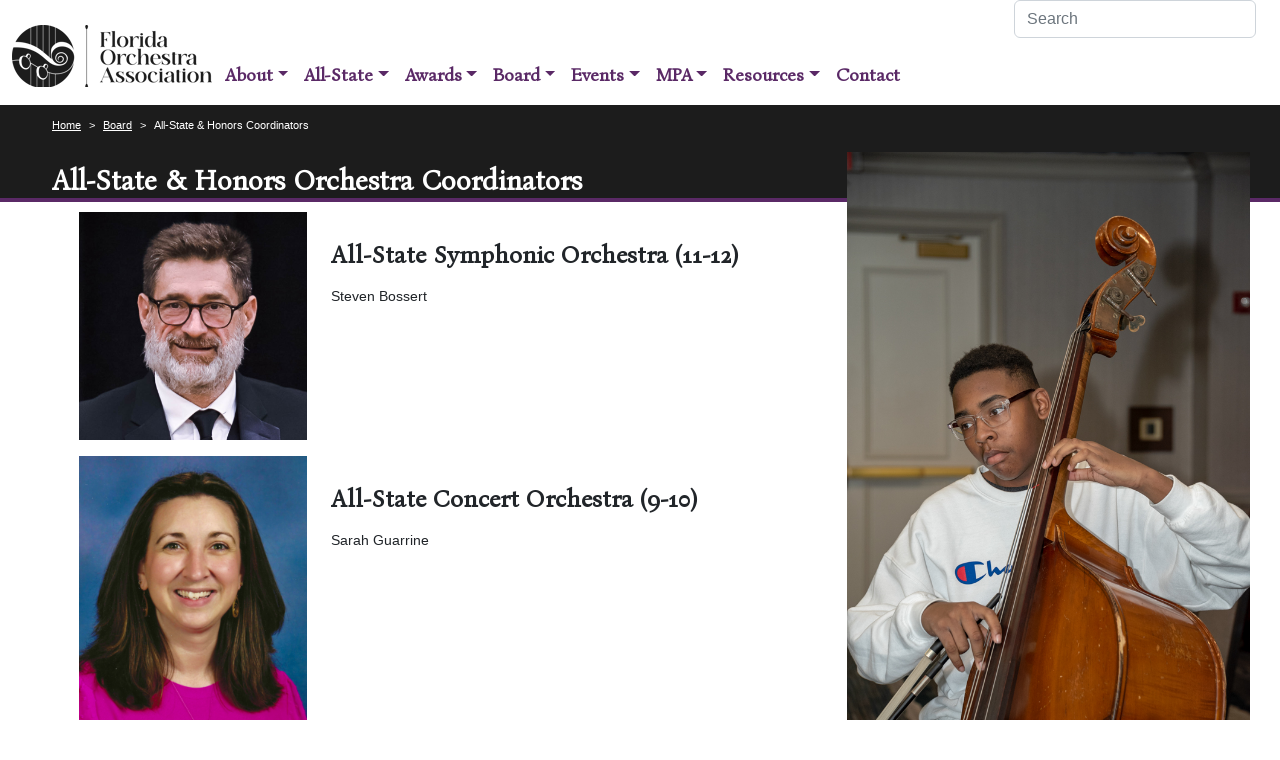

--- FILE ---
content_type: text/html; charset=utf-8
request_url: https://myfoa.org/board/all-state-honors-coordinators/
body_size: 20433
content:

<!DOCTYPE html>
<html lang="en">
<head>
    
    <!-- Google tag (gtag.js) -->
    <script async src="https://www.googletagmanager.com/gtag/js?id=G-F0QRMV5K03"></script>
    <script>
      window.dataLayer = window.dataLayer || [];
      function gtag(){dataLayer.push(arguments);}
      gtag('js', new Date());

      gtag('config', 'G-F0QRMV5K03');
    </script>


    <meta charset="utf-8">
    <meta http-equiv="X-UA-Compatible" content="IE=edge">
    <meta name="viewport" content="width=device-width, initial-scale=1.0">
    <meta name="description">

    <link rel="apple-touch-icon" sizes="180x180" href="/apple-touch-icon.png">
    <link rel="icon" type="image/png" sizes="32x32" href="/favicon-32x32.png">
    <link rel="icon" type="image/png" sizes="16x16" href="/favicon-16x16.png">
    <link rel="manifest" href="/site.webmanifest">
    <link rel="mask-icon" color="#5bbad5" href="/safari-pinned-tab.svg">
    <meta name="msapplication-TileColor" content="#da532c">
    <meta name="theme-color" content="#ffffff">


    <title>FOA | All-State &amp; Honors Coordinators</title>
    <link rel="stylesheet" href="/bootstrap/css/bootstrap.min.css" />
    <link rel="stylesheet" href="/bootstrap/css/bootstrap-grid.min.css" />
    <link rel="stylesheet" href="/bootstrap/css/bootstrap-reboot.min.css" />
    <link rel="stylesheet" href="/bootstrap/css/bootstrap-utilities.min.css" />
    <link rel="stylesheet" href="/css/site.css" />
    <link rel="stylesheet" href="/css/foa.css" />
    
    <script crossorigin="anonymous" src="https://kit.fontawesome.com/59a4c13155.js"></script>
    <script src="//code.jquery.com/jquery-3.6.1.min.js"></script>
    <script src="//code.jquery.com/ui/1.10.4/jquery-ui.js"></script>
    <link rel="stylesheet" href="//code.jquery.com/ui/1.10.4/themes/smoothness/jquery-ui.css">

    
</head>
<body>
    <main>
        <a href="#content-section" class="visually-hidden-focusable">Skip Navigation</a>

        <nav class="navbar navbar-expand-md navbar-light bg-white">
    <div class="container-fluid">
        <a class="navbar-brand" href="/">
            <img src="/images/FOA_1C_Black_HLockup.png?width=400" alt="FOA Logo" class="img-fluid" style="max-width: 250px;"
                 srcset="/images/FOA_1C_Black_HLockup.png?width=200,
                                               /images/FOA_1C_Black_HLockup.png?width=300 1.5x,
                                               /images/FOA_1C_Black_HLockup.png?width=400 2x" />
        </a>
        <button class="navbar-toggler" type="button" data-bs-toggle="collapse" data-bs-target="#navbarSupportedContent" aria-controls="navbarSupportedContent" aria-expanded="false" aria-label="Toggle navigation">
            <span class="navbar-toggler-icon"></span>
        </button>

        <div class="navbar-collapse collapse" id="navbarSupportedContent">
            <div class="container-fluid">




                <div class="d-grid w-100">
                    <div class="row">
                        <div class="col-md-9 pt-1">

                        </div>
                        <div class="col-md-3">
                            <form class="" role="form" action="/search" method="get">
                                <input type="search" id="search" name="q" placeholder="Search" class="form-control" aria-label="Search" />
                                <input type="submit" value="Search" style="display:none;" />
                            </form>
                        </div>


                    </div>
                    <div>
                        <ul class="navbar-nav me-auto mb-2 mb-lg-0 pull-right-md pt-3">

                                    <li class="nav-item dropdown">

                                        <a href="/about/" class="nav-link dropdown-toggle" role="button" data-bs-toggle="dropdown" aria-expanded="false">About</a>
                                        <ul class="dropdown-menu dropdown-menu-end fade-up">
                                                <li>
                                                    <a class="dropdown-item" href="/about/about-foa/" >About FOA</a>
                                                </li>
                                                <li>
                                                    <a class="dropdown-item" href="/about/districts/" >Districts</a>
                                                </li>
                                                <li>
                                                    <a class="dropdown-item" href="/about/history/" >History</a>
                                                </li>
                                                <li>
                                                    <a class="dropdown-item" href="/about/meeting-minutes/" >Meeting Minutes</a>
                                                </li>
                                                <li>
                                                    <a class="dropdown-item" href="/about/membership/" >Membership</a>
                                                </li>
                                                <li>
                                                    <a class="dropdown-item" href="/about/policies-handbooks/" >Policies &amp; Handbooks</a>
                                                </li>
                                                <li>
                                                    <a class="dropdown-item" href="/about/newsletter/" >Newsletter</a>
                                                </li>
                                                <li>
                                                    <a class="dropdown-item" href="/about/contact-us/" >Contact Us</a>
                                                </li>
                                        </ul>
                                    </li>
                                    <li class="nav-item dropdown">

                                        <a href="/all-state/" class="nav-link dropdown-toggle" role="button" data-bs-toggle="dropdown" aria-expanded="false">All-State</a>
                                        <ul class="dropdown-menu dropdown-menu-end fade-up">
                                                <li>
                                                    <a class="dropdown-item" href="/all-state/information/" >Information</a>
                                                </li>
                                                <li>
                                                    <a class="dropdown-item" href="/all-state/audition-requirements/" >Audition Requirements</a>
                                                </li>
                                        </ul>
                                    </li>
                                    <li class="nav-item dropdown">

                                        <a href="/awards/" class="nav-link dropdown-toggle" role="button" data-bs-toggle="dropdown" aria-expanded="false">Awards</a>
                                        <ul class="dropdown-menu dropdown-menu-end fade-up">
                                                <li>
                                                    <a class="dropdown-item" href="/awards/hall-of-fame/" >Hall-of-Fame</a>
                                                </li>
                                                <li>
                                                    <a class="dropdown-item" href="/awards/rising-star/" >Rising Star</a>
                                                </li>
                                                <li>
                                                    <a class="dropdown-item" href="/awards/composition-contest/" >Composition Contest</a>
                                                </li>
                                        </ul>
                                    </li>
                                    <li class="nav-item dropdown">

                                        <a href="/board/" class="nav-link dropdown-toggle" role="button" data-bs-toggle="dropdown" aria-expanded="false">Board</a>
                                        <ul class="dropdown-menu dropdown-menu-end fade-up">
                                                <li>
                                                    <a class="dropdown-item" href="/board/executive-committee/"  aria-current=&quot;page&quot;>Executive Committee</a>
                                                </li>
                                                <li>
                                                    <a class="dropdown-item" href="/board/district-chairs/"  aria-current=&quot;page&quot;>District Chairs</a>
                                                </li>
                                                <li>
                                                    <a class="dropdown-item" href="/board/all-state-honors-coordinators/"  aria-current=&quot;page&quot;>All-State &amp; Honors Coordinators</a>
                                                </li>
                                                <li>
                                                    <a class="dropdown-item" href="/board/committee-chairs/"  aria-current=&quot;page&quot;>Committee Chairs</a>
                                                </li>
                                        </ul>
                                    </li>
                                    <li class="nav-item dropdown">

                                        <a href="/events/" class="nav-link dropdown-toggle" role="button" data-bs-toggle="dropdown" aria-expanded="false">Events</a>
                                        <ul class="dropdown-menu dropdown-menu-end fade-up">
                                                <li>
                                                    <a class="dropdown-item" href="/events/fall-conference/" >Fall Conference</a>
                                                </li>
                                                <li>
                                                    <a class="dropdown-item" href="/events/adjudicator-training/" >Adjudicator Training</a>
                                                </li>
                                                <li>
                                                    <a class="dropdown-item" href="/events/fsma-calendar/" >FSMA Calendar</a>
                                                </li>
                                                <li>
                                                    <a class="dropdown-item" href="/events/foa-calendar/" >FOA Calendar</a>
                                                </li>
                                        </ul>
                                    </li>
                                    <li class="nav-item dropdown">

                                        <a href="/mpa/" class="nav-link dropdown-toggle" role="button" data-bs-toggle="dropdown" aria-expanded="false">MPA</a>
                                        <ul class="dropdown-menu dropdown-menu-end fade-up">
                                                <li>
                                                    <a class="dropdown-item" href="/mpa/information/" >Information</a>
                                                </li>
                                                <li>
                                                    <a class="dropdown-item" href="/mpa/adjudication/" >Adjudication</a>
                                                </li>
                                                <li>
                                                    <a class="dropdown-item" href="/mpa/music-lists/" >Music Lists</a>
                                                </li>
                                                <li>
                                                    <a class="dropdown-item" href="/mpa/schedule-of-events/" >Schedule of Events</a>
                                                </li>
                                                <li>
                                                    <a class="dropdown-item" href="/mpa/state-mpa/" >State MPA</a>
                                                </li>
                                                <li>
                                                    <a class="dropdown-item" href="/mpa/results-and-programs/" >Results and Programs</a>
                                                </li>
                                        </ul>
                                    </li>
                                    <li class="nav-item dropdown">

                                        <a href="/resources/" class="nav-link dropdown-toggle" role="button" data-bs-toggle="dropdown" aria-expanded="false">Resources</a>
                                        <ul class="dropdown-menu dropdown-menu-end fade-up">
                                                <li>
                                                    <a class="dropdown-item" href="/resources/articles-documents/" >Articles &amp; Documents</a>
                                                </li>
                                                <li>
                                                    <a class="dropdown-item" href="/resources/mentoring/" >Mentoring</a>
                                                </li>
                                        </ul>
                                    </li>
                                    <li class="nav-item">
                                        <a class="nav-link" href="/contact/" >Contact</a>
                                    </li>



                            <li class="d-md-none d-lg-none nav-item">
                                <a class="nav-link" href="/search">Search</a>
                            </li>
                        </ul>
                    </div>

                </div>
            </div>
        </div>
    </div>



</nav>
    </main>

    <div class="content-header">
        <div class="container">
            
    <div class="page-header">
        <div class="row">
            <div class="col-sm-7 col-md-9 col-lg-10">
                


    <nav aria-label="breadcrumb" class="breadcrumb hidden-print">
        <ol class="breadcrumb float-start">
                <li class="breadcrumb-item"><a href="/">Home</a></li>
                <li class="breadcrumb-item"><a href="/board/">Board</a></li>

            <li class="breadcrumb-item active" aria-current="page">All-State &amp; Honors Coordinators</li>
        </ol>
    </nav>

            </div>
            <div class="col-sm-5 col-md-3 col-lg-2 text-end hidden-xxs hidden-xs">
                <div id="google_translate_element"></div>
            </div>
        </div>
        <div class="row">
            <div class="col-md-8 col-sm-8">
                    <h1 class="inner-page-title">All-State &amp; Honors Orchestra Coordinators</h1>
                <div class="page-byline">
                    
                </div>

            </div>
        </div>


    </div>


        </div>
    </div>



    <div id="content-container" class="container">


        <div id="content-section">
            
    
    
    
    <div id="inner-page-content-wrapper">
        <div class="row">
            <div class="inner-page-body col-md-8 col-sm-8">
                

    <div class="umb-grid">
                <div class="grid-section">
        <div >
                <div class="container">
            <div class="row clearfix mb-3">
                    <div class="col-md-4 column">
                        <div >


    <img src="/media/ihudrx0b/steven-bossert-web.png" alt="Steven Bossert photo">

                        </div>
                    </div>
                    <div class="col-md-8 column">
                        <div >



<h2>All-State Symphonic Orchestra (11-12)</h2>
<p>Steven Bossert</p>

                        </div>
                    </div>
            </div>
                </div>
        </div>
        <div >
                <div class="container">
            <div class="row clearfix mb-3">
                    <div class="col-md-4 column">
                        <div >


    <img src="/media/vanpnswp/sarah-guarrine.jpeg" alt="Sarah Guarrine Photo">

                        </div>
                    </div>
                    <div class="col-md-8 column">
                        <div >



<h2>All-State Concert Orchestra (9-10)</h2>
<p>Sarah Guarrine</p>

                        </div>
                    </div>
            </div>
                </div>
        </div>
        <div >
                <div class="container">
            <div class="row clearfix mb-3">
                    <div class="col-md-4 column">
                        <div >


    <img src="/media/is1dsmvx/marcey-sperr-web.png" alt="Marcey Sper photo">

                        </div>
                    </div>
                    <div class="col-md-8 column">
                        <div >



<h2><strong>All-State Middle/Junior-High Orchestra (7-8)</strong></h2>
<p>Marcey Sperr</p>

                        </div>
                    </div>
            </div>
                </div>
        </div>
        <div >
                <div class="container">
            <div class="row clearfix mb-3">
                    <div class="col-md-4 column">
                        <div >


    <img src="/media/kfmj24pv/sam-felber-d10_cropped-1.jfif" alt="Samantha Felber photo">

                        </div>
                    </div>
                    <div class="col-md-8 column">
                        <div >



<h2>High School Honors Orchestra (9-12)</h2>
<p>Samantha Felber</p>

                        </div>
                    </div>
            </div>
                </div>
        </div>
        <div >
                <div class="container">
            <div class="row clearfix mb-3">
                    <div class="col-md-4 column">
                        <div >


    <img src="/media/x2udnikg/jennifer-erickson-7-8-hon_cropped.jfif" alt="Photo of Jennifer Erickson">

                        </div>
                    </div>
                    <div class="col-md-8 column">
                        <div >



<h2>Middle School Honors Orchestra (7-8)</h2>
<p>Jennifer Erickson</p>

                        </div>
                    </div>
            </div>
                </div>
        </div>
                </div>
    </div>



        </div>
        <div class="inner-page-sidebar col-md-4 col-sm-4">
            <div id="sidebarImage" class="mb-5">
                            <img class="sidebar-image" src="/media/ufyjibxf/_bob3384_1.jpg?v=1d8cf413a386d30" title="" alt="" area-hidden="true">

             </div>



                    <div>
                            <p><a href="/contact/" title="Contact Us" class="btn btn-primary">Contact Us</a></p>
<p>Please use our new Contact Us page to get in touch with any of the All-State or Honors Coordinators.&nbsp;</p>
                    </div>

            </div>
        </div>


        <div id="inner-page-footer">
                        
        </div>


    </div>

        </div>


        <hr>
        <footer class="footer">

           


        </footer>
    </div> <!-- /container -->
    <div class="site-wide-footer text-center small">
        &copy; 2026 Florida Orchestra Association
        
    </div>


    <script type="text/javascript" src="//translate.google.com/translate_a/element.js?cb=googleTranslateElementInit"></script>

    <script src="/bootstrap/js/bootstrap.bundle.js"></script>
    <script type="text/javascript">
        
        window.onload = function () {
            document.querySelectorAll(".hidden-until-load").forEach(function(element) {
                element.classList.remove("hidden-until-load");
            })
        }
    
        function googleTranslateElementInit() {
            new google.translate.TranslateElement({ pageLanguage: 'en', layout: google.translate.TranslateElement.InlineLayout.SIMPLE }, 'google_translate_element');
        }

    </script>
</body>
</html>

--- FILE ---
content_type: text/css
request_url: https://myfoa.org/css/site.css
body_size: 10568
content:


@import url(https://fonts.googleapis.com/css?family=Bona+Nova);

body {
    /*padding-top: 50px;*/
    padding-bottom: 20px;
    background-color: #ffffff;
    font-size: 14px;
    font-family: Arial, sans-serif;
    padding-bottom: 50px;
    min-height: 95%;
    overflow-x: hidden; /*fix for bootstrap horiz scrollbar showing up*/
}

strong {
    font-weight: 800;
}

.site-wide-footer { /*stick to bottom but not fixed*/
    position: absolute;
    height: 50px;
    right: 0;
    /*bottom: 0;*/
    left: 0;
    padding: 30px 5px 0 5px;
    text-align: center;
    display: block;
    font-size: 90%;
}

/*all content images responsive*/
#content-container img, #content-section img, footer img, .carousel-item img {
    max-width: 100%;
    height: auto;
}
/*just in case some other images have img-responsive from old boostrap*/
img.img-responsive {
    height: auto;
}

.front-page-mission {
    font-family: 'Bona Nova';
    font-size: 24px;
    font-weight: bold;
    padding-top: 30px;
    padding-bottom: 30px;
}

.hidden-until-load {
    visibility: hidden;
}

/*    DOM ELEMENTS    *********************************************************/
p a {
    text-decoration: underline;
}

a.btn {
    text-decoration: none;
}

a.news-item-link {
    font-size: 16px;
    text-decoration: none;
}

a.login-link {
    max-height: 50px;
}

    a.login-link:hover, a.login-link:focus {
        color: #fff;
    }

.card-header a {
    text-decoration: none;
    color: #000;
}

.btn {
    font-weight: normal;
}

.btn-danger {
    color: #ffffff;
}

h1, h2, h3, h4 {
    font-family: 'Bona Nova', sans-serif;
    font-weight: bold;
    margin-top: 1.8rem;
    margin-bottom: 1rem;
}


h1 {
    font-size: 200%;
}

h1.inner-page-title, .card-header h1 {
    margin-top: 0;
    margin-bottom: 0;
}

h2 {
    font-size: 175%;
}

h2.card-title {
    margin-top: 0;
    margin-bottom: 0;
}

h3 {
    font-size: 130%;
}



.small-contact-info {
    font-size: 12px;
}

.clickable, tr.clickable:hover, td.clickable:hover, a.clickable:hover {
    cursor: pointer;
}

.shadow {
    -webkit-box-shadow: 10px 10px 42px -10px rgba(0,0,0,0.75);
    -moz-box-shadow: 10px 10px 42px -10px rgba(0,0,0,0.75);
    box-shadow: 10px 10px 42px -10px rgba(0,0,0,0.75);
}



/*    HEADER LOGO    *********************************************************/

div#home-logo-block {
    text-align: center;
}


/*    NAV BAR    **********************************************************/

div.brand-container {
    display: block;
    position: relative;
    top: -15px;
    left: 0;
}

    div.brand-container img {
        max-height: 50px;
    }

@media (min-width: 768px) {
    div.brand-container {
        position: relative;
        top: 0;
        left: 0;
        margin-left: -25px;
        margin-top: -15px;
    }
}

.navbar {
    min-height: 50px;
    padding-top: 0;
}

.navbar-fixed-top .navbar-collapse {
    max-height: none;
}

.nav > li > a {
    padding-right: 5px;
    padding-left: 5px;
}

.navbar-brand-mpaonline {
    margin-top: -4px;
}

.open > .dropdown-menu {
    display: block;
}


.dropdown-menu.fade {
    display: block;
    opacity: 0;
    pointer-events: none;
}

.open > .dropdown-menu.fade {
    pointer-events: auto;
    opacity: 1;
}

a.nav-link {
    font-family: 'Bona Nova';
    font-size: 18px;
    font-weight: bold;
}

.dropdown-menu {
    box-shadow: 1px 1px 4px 4px rgba(0,0,0,0.2);
}



/*drop-down on hover for desktop view*/
@media all and (min-width: 768px) {

    .navbar .nav-item .dropdown-menu {
        transition: .6s;
        display: block;
        opacity: 0;
        visibility: hidden;
        transition: .3s;
        margin-top: 0;
    }

    .navbar .nav-item:hover .nav-link {
    }

    .navbar .dropdown-menu.fade-down {
        top: 80%;
        transform: rotateX(-75deg);
        transform-origin: 0% 0%;
    }

    .navbar .dropdown-menu.fade-up {
        top: 180%;
    }

    .navbar .nav-item:hover .dropdown-menu {
        transition: .6s;
        opacity: 1;
        visibility: visible;
        top: 100%;
        transform: rotateX(0deg);
    }

    .navbar .nav-item:hover .dropdown-menu-end {
        right: 0;
        left: auto;
    }
}

/*    LAYOUT    **********************************************************************/
div#content-container {
    /*-webkit-box-shadow: 0px 0px 30px 5px rgba(0,0,0,0.75);
    -moz-box-shadow: 0px 0px 30px 5px rgba(0,0,0,0.75);
    box-shadow: 0px 0px 30px 5px rgba(0,0,0,0.75);*/
    padding-top: 10px;
    background-color: #ffffff;
    position: relative;
    z-index: 1;
}

div#content-section {
    min-height: 600px;
    padding-left: 5px;
    padding-right: 5px;
}

div#inner-page-content-wrapper {
    font-size: 14px;
    padding-left: 10px;
    padding-right: 10px;
}

    div#inner-page-content-wrapper li {
        padding-bottom: 8px;
    }

.container {
    max-width: 1200px;
}

.full-width {
    width: 100%;
}

.width-250 {
    width: 250px;
}

.width-300 {
    width: 300px;
}

.center {
    text-align: center;
}

img.center {
    display: block;
    margin-left: auto;
    margin-right: auto;
}

@media (max-width: 560px) {
    .hidden-xxs, tr.hidden-xxs, th.hidden-xxs, td.hidden-xxs {
        display: none !important;
    }
}

nav.braadcrumbs {
    display: block;
    width: 100%;
}
.breadcrumb-item {
    font: arial, sans-serif;
    font-size: 80%;
}
.breadcrumb-item + .breadcrumb-item::before {
    content: ">";
    color: #fff;

}

.content-header {
    display: block;
    margin-left: 0;
    margin-right: 0;
    width: 100%;
    padding: 10px 0 0 0;
}


/*    CAROUSEL    **********************************************************************/
div#homeCarousel {
    display: block;
}

div.carousel-row {
}

.carousel-inner img {
    object-fit: cover;
    object-position: center;
    width: 100%;
    height: 100%;
    overflow: hidden;
}

div.front-page-mission {
    padding: 20px;
    background-color: rgb(0 0 0 / 0.83);
    color: #fff;
    line-height: 120%;
}

/*//extra small devices - no media query necessary*/
.carousel-inner img {
    max-height: 500px;
}

/*// Small devices (landscape phones, 576px and up)*/
@media (min-width: 576px) {
    .carousel-inner img {
        max-height: 500px;
    }
}

/*// Medium devices (tablets, 768px and up)
*/ @media (min-width: 768px) {
    .carousel-inner img {
        max-height: 500px;
    }

    div#home-carousel {
        margin-right: 100px;
    }

    div.front-page-mission {
        display: block;
        position: absolute;
        right: 10px;
        margin-top: -200px;
        width: 50%;
        z-index: 10;
        clear: both;
        border-radius: 25px;
        margin-bottom: 100px;
    }

    #homeCarousel {
        margin-bottom: 140px;
    }

        #homeCarousel .carousel-item img {
            border-radius: 25px;
        }
}

/*// Large devices (desktops, 992px and up)*/
@media (min-width: 992px) {
    .carousel-inner img {
        max-height: 500px;
    }

    div#home-carousel {
        margin-right: 200px;
    }

    #homeCarousel {
        margin-bottom: 100px;
    }

    div.front-page-mission {
        margin-top: -160px;
    }
}

/*// X-Large devices (large desktops, 1200px and up)*/
@media (min-width: 1200px) {
    .carousel-inner img {
        max-height: 500px;
    }
}

/*// XX-Large devices (larger desktops, 1400px and up)*/
@media (min-width: 1400px) {
    .carousel-inner img {
        max-height: 500px;
    }
}

/*Make it Fade*/
.carousel-fade .carousel-item {
    opacity: 0;
    transition-duration: 3s;
    transition-property: opacity;
}

    .carousel-fade .carousel-item.active,
    .carousel-fade .carousel-item-next.carousel-item-left,
    .carousel-fade .carousel-item-prev.carousel-item-right {
        opacity: 1;
    }

.carousel-fade .active.carousel-item-left,
.carousel-fade .active.carousel-item-right {
    opacity: 0;
}

.carousel-fade .carousel-item-next,
.carousel-fade .carousel-item-prev,
.carousel-fade .carousel-item.active,
.carousel-fade .active.carousel-item-left,
.carousel-fade .active.carousel-item-prev {
    transform: translateX(0);
    transform: translate3d(0, 0, 0);
    transition-duration: 3s;
    transition-property: opacity;
}


/* END Carousel -------------------------------------------*/

/*News Items*/

.newsitem {
    display: block;
    min-height: 130px;
}

img.news-item-image {
    border-radius: 20px;
}

@media (max-width: 575px) {
    img.news-item-image {
        margin-top: 0px;
        width: 150px;
        padding-left: 5px;
        border-radius: 20px;
    }
}


/*Search Bar*/

@media (min-width: 768px) {
    input.form-control.form-search {
        width: 80px;
    }
}

@media (min-width: 992px) {
    input.form-control.form-search {
        width: 150px;
    }
}


/*Bootstrap Call-Outs*/
.bs-callout {
    margin: 20px 0;
    padding: 15px 30px 15px 15px;
    border-left: 5px solid #eee;
}

    .bs-callout h4 {
        margin-top: 0;
    }

    .bs-callout p:last-child {
        margin-bottom: 0;
    }

    .bs-callout code,
    .bs-callout .highlight {
        background-color: #fff;
    }

/* Themes for different contexts */
.bs-callout-danger {
    background-color: #fcf2f2;
    border-color: #FF0000;
}

    .bs-callout-danger h4 {
        color: #FF0000;
    }

.bs-callout-warning {
    background-color: #fefbed;
    border-color: #bfbf00;
}

    .bs-callout-warning h4 {
        color: #9f8d3f;
    }

.bs-callout-info {
    background-color: #f0f7fd;
    border-color: #d0e3f0;
}


/*Sticky Header for Tables*/
table.sticky-header th {
    position: sticky;
    top: 0;
    background: #ffffff;
}

    table.sticky-header th::after {
        content: '';
        width: 100%;
        height: 2px;
        position: absolute;
        bottom: 0;
        left: 0;
        background: black;
    }


/* Bootstrap 5 Card Modifications */
.card {
    background-color: #fff;
    background-clip: border-box;
    border: 2px solid rgba(0,0,0,.125);
    border-radius: 1rem;
    box-shadow: 2px 3px 10px rgba(0,0,0,.125);
}

.card-flat {
    box-shadow: 0 0 0 0;
}

.card-header {
    padding: .5rem 1rem;
    margin-bottom: 0;
    background-color: rgba(0,0,0,.03);
    border-bottom: 1px solid rgba(0,0,0,.125);
}


@media (min-width: 768px) {

    img.sidebar-image {
        display: block;
        margin-top: -60px;
        margin-right: -10px;
        width: 100%;
    }

    div#sidebarImage {
        width: 110%;
    }
}





/*Max-Widths */
.max-width-100 {
    max-width: 100px;
}

.max-width-200 {
    max-width: 200px;
}

.max-width-300 {
    max-width: 300px;
}

.max-width-400 {
    max-width: 400px;
}

.max-width-500 {
    max-width: 500px;
}

.max-width-600 {
    max-width: 600px;
}

.max-width-700 {
    max-width: 700px;
}

.max-width-800 {
    max-width: 800px;
}


--- FILE ---
content_type: text/css
request_url: https://myfoa.org/css/foa.css
body_size: 6537
content:
/*
    Primary Color:  #4A148C
    Dark: #330066

    Purple: #5A2966
    Dark Purple: #341E2B
    Eggplant: #68485D
    Black: #1C1C1C
    
    Bright Purple for Links Only: #330099

*/

a, .ui-widget-content a {
    color: #330099;
}

    a:hover, a:active, a:focus {
        color: #68485D;
    }

    a.btn:hover, a.btn:active, a.btn:focus {
        color: #fff;
    }

h1.inner-page-title {
    font-size: 200%;
    font-weight: bold;
    color: #5A2966;
}
a, .ui-widget-content a {
    color: #330099;
}

    a:hover, a:active, a:focus {
        color: #68485D;
    }

    a.btn:hover, a.btn:active, a.btn:focus {
        color: #fff;
    }




/*NAVBAR COLORS *****************************************************************/

.navbar-default {
    background-color: #5A2966;
    border: 0;
}

    .navbar-default .navbar-nav > li > a, .navbar-default .navbar-nav > li > a:focus, .navbar-default .navbar-nav > li > a:visited {
        color: #ffffff;
        font-size: 14px;
    }

        .navbar-default .navbar-nav > li > a:hover {
            color: #ffffff;
            background-color: #5A2966;
            -webkit-box-shadow: inset 0px 3px 8px rgba(0,0,0,0.125);
            -moz-box-shadow: inset 0px 3px 8px rgba(0,0,0,0.125);
            box-shadow: inset 0px 3px 8px rgba(0,0,0,0.125);
        }

    .navbar-default .navbar-brand {
        color: #b60000;
    }

    .navbar-default .navbar-nav > .active > a, .navbar-default .navbar-nav > .active > a:hover, .navbar-default .navbar-nav > .active > a:focus {
        color: #ffffff;
        background-color: #5A2966;
        -webkit-box-shadow: inset 0px 3px 8px rgba(0,0,0,0.125);
        -moz-box-shadow: inset 0px 3px 8px rgba(0,0,0,0.125);
        box-shadow: inset 0px 3px 8px rgba(0,0,0,0.125);
    }

    .navbar-default .navbar-toggle .icon-bar {
        background-color: #5A2966;
    }

.navbar-brand {
    margin-right: 5px;
    padding-top: 19px;
}

.navbar-collapse > .container-fluid {
    padding-left: 0;
}


@media (min-width: 768px) {
    .navbar-expand-md .navbar-nav .nav-link {
    padding-right:  5px;
    padding-left: 5px;
}
        .navbar-brand {
    margin-right: 5px;
    padding-top: 12px;
}
}

@media (min-width: 992px) {
    .navbar-expand-md .navbar-nav .nav-link {
    padding-right:  8px;
    padding-left: 8px;
}
        .navbar-brand {
    margin-right: 5px;
    padding-top: 19px;
}

}
button.navbar-toggle {
    background-color: #5A2966;
}

/*2022*/
.navbar-light .navbar-nav .nav-link {
    color: #5A2966;
}

    .navbar-light .navbar-nav .nav-link:focus, .navbar-light .navbar-nav .nav-link:hover {
        color: #68485D;
    }

    .navbar-light .navbar-nav .nav-link:hover {
        background-color: #5A2966;
        color: #ffffff;
    }


.navbar-light .navbar-toggler {
    color: rgba(0,0,0,.55);
    border-color: #5A2966;
    border-width: 4px;
}

/*Login Button*/
a.login-link {
    background-color: #5A2966;
}

    a.login-link:hover, a.login-link:active {
        background-color: #68485D;
    }

    a.login-link, a.login-link:hover, a.login-link:active {
        color: #ffffff;
        margin: 30px;
        padding: 20px;
        display: block;
        text-align: center;
    }

@media all and (min-width: 992px) {
    a.login-link, a.login-link:hover, a.login-link:active {
        margin: 0 20px 30px 20px;
        padding: 30px 10px 15px 10px;
        display: revert;
    }
}


.clickable {
    color: #5A2966;
}


/*Drop Down Menus:*/

.navbar-default .navbar-nav > .open > a, .navbar-default .navbar-nav > .open > a:hover, .navbar-default .navbar-nav > .open > a:focus {
    background-color: #5A2966;
    color: #4A148C;
}

.dropdown-menu {
    border-top: 8px solid #330066;
    border-bottom: 8px solid #330066;
}

    .dropdown-menu > li > a {
        color: #1C1C1c;
    }

        .dropdown-menu > li > a:hover {
            background-color: #5A2966;
            color: #ffffff;
        }

    .dropdown-menu > .active > a, .dropdown-menu > .active > a:hover, .dropdown-menu > .active > a:focus {
        color: #ffffff;
        background-color: #330066;
    }

@media (max-width: 767px) {
    .navbar-default .navbar-nav .open .dropdown-menu > li > a, .navbar-default .navbar-nav .open .dropdown-menu > li > a {
        color: #ffffff;
        background-color: transparent;
    }

        .navbar-default .navbar-nav .open .dropdown-menu > li > a:hover, .navbar-default .navbar-nav .open .dropdown-menu > li > a:focus {
            color: #4A148C;
            background-color: #5A2966;
        }
}

/*Header part of Content Page*/
.content-header {
    background-color: #1C1C1C;
    /*background-image: url('/images/LoveAndLightBG.png');*/
    background-repeat: no-repeat;
    color: #fff;
    border-top: 2px solid #1C1C1C;
    border-bottom: 4px solid #5A2966;
}

    .content-header a {
        color: #fff;
    }

    .content-header h1.inner-page-title {
        color: #fff;
    }

.breadcrumb-item.active {
    color: #fff;
}







/*Buttons*/

.btn {
    border-radius: 6px;
}


.btn-primary, .btn-primary:visited {
    background-color: #5A2966;
    border-color: #5A2966;
}

    .btn-primary:hover, .btn-primary:active {
        background-color: #341E2B;
        border-color: #330066;
    }




.btn-primary {
    color: #fff;
    background-color: #5A2966;
    border-color: #5A2966;
    border-width: 2px;
}

    .btn-primary:hover, .btn-primary:active {
        color: #fff;
        background-color: #341E2B;
        border-color: #330066;
    }

    .btn-check:focus + .btn-primary, .btn-primary:focus {
        color: #fff;
        background-color: #341E2B;
        border-color: #330066;
        box-shadow: 0 0 0 0.25rem rgba(0,0,0,.25);
    }

    .btn-check:checked + .btn-primary, .btn-check:active + .btn-primary, .btn-primary:active, .btn-primary.active, .show > .btn-primary.dropdown-toggle {
        color: #fff;
        background-color: #341E2B;
        border-color: #330066;
    }

        .btn-check:checked + .btn-primary:focus, .btn-check:active + .btn-primary:focus, .btn-primary:active:focus, .btn-primary.active:focus, .show > .btn-primary.dropdown-toggle:focus {
            box-shadow: 0 0 0 0.25rem rgba(49, 132, 253, 0.5);
        }

    .btn-primary:disabled, .btn-primary.disabled {
        color: #fff;
        background-color: #68485D;
        border-color: #330066;
    }


.btn-check:focus + .btn, .btn:focus {
    outline: 0;
    box-shadow: 0 0 0 .25rem rgba(0,0,0,.25);
}
